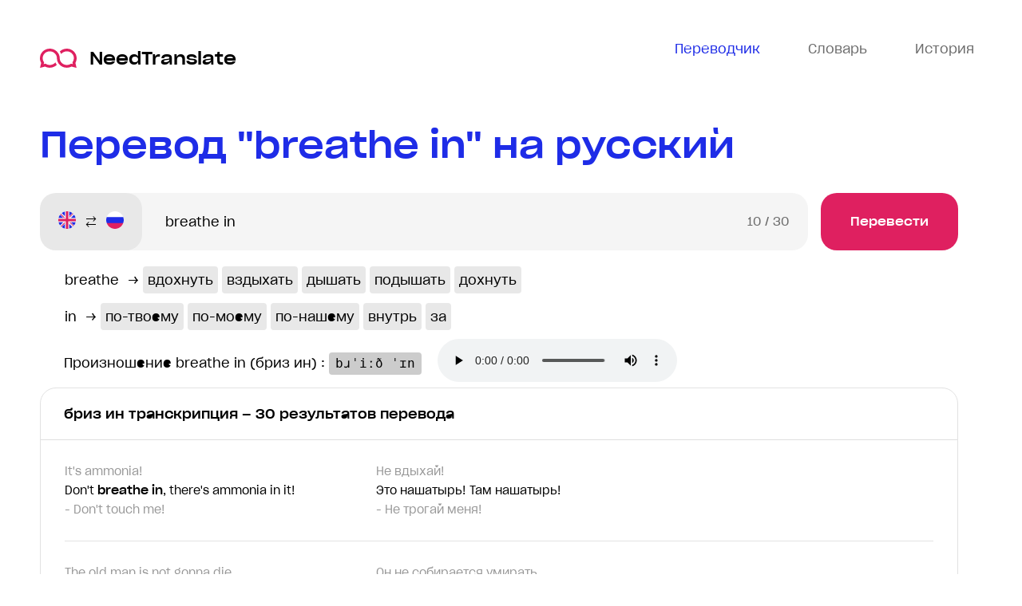

--- FILE ---
content_type: text/html; charset=utf-8
request_url: https://needtranslate.ru/perevod/en-ru/breathe%20in
body_size: 62131
content:
<!doctype html>
<html lang="ru">
  <head>
    <meta charset="utf-8">
    <meta name="viewport" content="width=device-width, initial-scale=1" />
    <title>breathe in — перевод на русский в контексте, транскрипция бриз ин с английского на русский примеры</title>
    <meta name='description' content='Посмотреть перевод бриз ин, определение, значение транскрипцю и примеры к «breathe in», узнать синонимы, антонимы, а также прослушать произношение к «breathe in».'>
<meta name="keywords" content="breathe in, бриз ин, перевод, использование, транскрипция, произношение, пример перевода" /><link rel="canonical" href="https://needtranslate.ru/perevod/en-ru/breathe in" />
    <link rel="apple-touch-icon" sizes="180x180" href="/apple-touch-icon.png">
<link rel="icon" type="image/png" sizes="32x32" href="/favicon-32x32.png">
<link rel="icon" type="image/png" sizes="16x16" href="/favicon-16x16.png">
<link rel="manifest" href="/site.webmanifest">
<link rel="mask-icon" href="/safari-pinned-tab.svg" color="#5bbad5">
<meta name="msapplication-TileColor" content="#2b5797">
<meta name="theme-color" content="#1e2ce7">


    <link type="text/css" rel="stylesheet" href="/webpack/head-9f2eb3db93ff067b6fd9.css"></link>
  </head>
  <body class="has-webp">
    <div class="wrapper">
      <header class="header">
  <div class="container">
    <div class="header__wrap">
      <a class="header__logo" href="/">
        <img src="/logo.svg" alt="переводы и транскрипци" /> NeedTranslate
      </a>
      <nav class="header__nav">
        <ul class="header__nav-list">
          <li class="header__nav-item header__nav-item--active header__nav-item--translate">
            <a class="header__nav-link" href="/">
              <svg width="26" height="24" viewBox="0 0 26 20" fill="none" xmlns="http://www.w3.org/2000/svg">
                <path d="M0 0v18h5v5.1l6.4-5.1H26V0H0zm2 2h22v14H10.6L7 18.9V16H2V2zm5 5c-1.1 0-2 .9-2 2s.9 2 2 2 2-.9 2-2-.9-2-2-2zm6 0c-1.1 0-2 .9-2 2s.9 2 2 2 2-.9 2-2-.9-2-2-2zm6 0c-1.1 0-2 .9-2 2s.9 2 2 2 2-.9 2-2-.9-2-2-2z" fill="#6C6C6C"/>
              </svg>
              <span>Переводчик</span>
            </a>
          </li>
          <li class="header__nav-item header__nav-item--dictionary">
            <a class="header__nav-link js-open-dictionary">
              <svg width="26" height="20" fill="none" viewBox="0 0 26 20" xmlns="http://www.w3.org/2000/svg">
                <path d="M0 0v20h26V0H0zm2 2h10v16H2V2zm12 0h10v16H14V2zm2 3v2h6V5h-6zm0 4v2h6V9h-6zm0 4v2h6v-2h-6z" fill="#6C6C6C"/>
              </svg>
              <span>Словарь</span>
            </a>
          </li>
          <li class="header__nav-item header__nav-item--history">
            <a class="header__nav-link js-open-history">
              <svg width="24" height="24" viewBox="0 0 24 24" fill="none" xmlns="http://www.w3.org/2000/svg"><path d="M12 0C7.8 0 4.2 2.1 2 5.3V2H0V9H7V7H3.4C5.1 4 8.3 2 12 2C17.5 2 22 6.5 22 12C22 17.5 17.5 22 12 22C6.5 22 2 17.5 2 12H0C0 18.6 5.4 24 12 24C18.6 24 24 18.6 24 12C24 5.4 18.6 0 12 0ZM11 4V13H18V11H13V4H11Z" fill="#6C6C6C"/></svg>
              <span>История</span>
            </a>
          </li>
        </ul>
      </nav>
    </div>
  </div>
</header>


      <main class="main">
        
<div class="results" data-phrase-id="15972">
  <div class="container">
    <div class="results__wrapper">
      <h1 class="results__title title title--size">Перевод "breathe in" на русский</h1>
      <div class="results__body">
        <div class="results__inner">
          <div class="results__form">
          <form action="/perevod/en-ru" method="post" class="form js-translation-form">
  <div class="form__languages">
    <div class="form__language">
      <i class="form__flag form__flag--en" data-lang="en" title="English"></i>
      <span>English</span>
    </div>
    <div class="form__language-arrow"></div>
    <div class="form__language">
      <i class="form__flag form__flag--ru" data-lang="ru" title="Русский"></i>
      <span>Русский</span>
    </div>
  </div>
  <div class="form__input-wrap">
    <input class="form__input" maxlength="30" name="text" placeholder="Фраза для перевода" type="text" value="breathe in">
    <div class="form__counter"><span class="form__count">0</span><span class="form__maxlength"> / 30</span></div>
  </div>
  <button class="form__btn button" name="button" type="submit">Перевести</button>
</form>


          </div>

          


          


          <div class="results__words">
  
  
    
    <div class="results__word">
      <span class="results__word-source">breathe</span>
      &rarr;
      
        
        <a class="results__word-target" href="/perevod/ru-en/вдохнуть">вдохнуть</a>
        
      
        
        <a class="results__word-target" href="/perevod/ru-en/вздыхать">вздыхать</a>
        
      
        
        <a class="results__word-target" href="/perevod/ru-en/дышать">дышать</a>
        
      
        
        <span class="results__word-target">подышать</span>
        
      
        
        <span class="results__word-target">дохнуть</span>
        
      
    </div>
    
  
    
    <div class="results__word">
      <span class="results__word-source">in</span>
      &rarr;
      
        
        <a class="results__word-target" href="/perevod/ru-en/по-твоему">по-твоему</a>
        
      
        
        <a class="results__word-target" href="/perevod/ru-en/по-моему">по-моему</a>
        
      
        
        <a class="results__word-target" href="/perevod/ru-en/по-нашему">по-нашему</a>
        
      
        
        <a class="results__word-target" href="/perevod/ru-en/внутрь">внутрь</a>
        
      
        
        <a class="results__word-target" href="/perevod/ru-en/за">за</a>
        
      
    </div>
    
  
  
</div>


          <div class="pronounce">
            Произношение breathe in (бриз ин) : <pre class="pronounce__pre">bɹˈiːð ˈɪn</pre>
            <audio class="pronounce__audio" controls src="/speak/en/breathe%20in">Ваш броузер не поддерживает аудио</audio>
          </div>
          





<div class="results__section results__section--translation">
  <h2 class="results__name">бриз ин транскрипция – 30 результатов перевода</h2>
  <div class="results__list">
    
    <div class="results__item">
      <div class="results__item-wrap">
        
          <div class="results__item-phrase results__item-phrase--request">
            
<div class="results__line results__prev">It&#39;s ammonia!</div>
<div class="results__line results__current">Don't <strong>breathe in</strong>, there's ammonia in it!</div>
<div class="results__line results__next">- Don&#39;t touch me!</div>

          </div>
          <div class="results__item-phrase results__item-phrase--translate">
            
<div class="results__line results__prev">Не вдыхай!</div>
<div class="results__line results__current">Это нашатырь! Там нашатырь!</div>
<div class="results__line results__next">- Не трогай меня!</div>

          </div>
        

        
      </div>
      <div class="js-copy results__item-btn tooltips">
        <span class="tooltips__content">Скопировать</span>
        <div class="results__item-copy">
          <svg xmlns="http://www.w3.org/2000/svg" width="18" height="18" fill="none" viewBox="0 0 18 18">
            <path d="M0 0v15h5.25v-1.5H1.5v-12h9v.75H12V0H0zm6 3v15h12V3H6zm1.5 1.5h9v12h-9v-12z" fill="#1E2CE7"></path>
          </svg>
        </div>
      </div>
    </div>
    
    <div class="results__item">
      <div class="results__item-wrap">
        
          <div class="results__item-phrase results__item-phrase--request">
            
<div class="results__line results__prev">The old man is not gonna die.</div>
<div class="results__line results__current">There are rumors which you must not <strong>breathe in</strong> front of Martha, for she foams at the mouth that the old</div>
<div class="results__line results__next">There&#39;s probably an irony there in some place, but I&#39;m not drunk enough to figure out what it is.</div>

          </div>
          <div class="results__item-phrase results__item-phrase--translate">
            
<div class="results__line results__prev">Он не собирается умирать.</div>
<div class="results__line results__current">Ходят слухи которые нельзя передавать Марте, а то она начнет брызгать слюной что Старику, ее отцу больше двухсот лет!</div>
<div class="results__line results__next">Здесь какая-то шутка, но не настолько я пьян, чтобы понять ее.</div>

          </div>
        

        
      </div>
      <div class="js-copy results__item-btn tooltips">
        <span class="tooltips__content">Скопировать</span>
        <div class="results__item-copy">
          <svg xmlns="http://www.w3.org/2000/svg" width="18" height="18" fill="none" viewBox="0 0 18 18">
            <path d="M0 0v15h5.25v-1.5H1.5v-12h9v.75H12V0H0zm6 3v15h12V3H6zm1.5 1.5h9v12h-9v-12z" fill="#1E2CE7"></path>
          </svg>
        </div>
      </div>
    </div>
    
    <div class="results__item">
      <div class="results__item-wrap">
        
          <div class="results__item-phrase results__item-phrase--request">
            
<div class="results__line results__prev">This is a rope.</div>
<div class="results__line results__current"><strong>Breathe in</strong>.</div>
<div class="results__line results__next">Listen to me attentively.</div>

          </div>
          <div class="results__item-phrase results__item-phrase--translate">
            
<div class="results__line results__prev">А это веревка.</div>
<div class="results__line results__current">Вдохните.</div>
<div class="results__line results__next">Прошу слушать меня внимательно.</div>

          </div>
        

        
      </div>
      <div class="js-copy results__item-btn tooltips">
        <span class="tooltips__content">Скопировать</span>
        <div class="results__item-copy">
          <svg xmlns="http://www.w3.org/2000/svg" width="18" height="18" fill="none" viewBox="0 0 18 18">
            <path d="M0 0v15h5.25v-1.5H1.5v-12h9v.75H12V0H0zm6 3v15h12V3H6zm1.5 1.5h9v12h-9v-12z" fill="#1E2CE7"></path>
          </svg>
        </div>
      </div>
    </div>
    
    <div class="results__item">
      <div class="results__item-wrap">
        
          <div class="results__item-phrase results__item-phrase--request">
            
<div class="results__line results__prev">If everyone thought like you, this world would be a much happier place.</div>
<div class="results__line results__current"><strong>Breathe in</strong>.</div>
<div class="results__line results__next">(LORD FORTNUM inhaling) ln...</div>

          </div>
          <div class="results__item-phrase results__item-phrase--translate">
            
<div class="results__line results__prev">≈сли бы каждый думал как вы, этот мир был бы гораздо счастливее.</div>
<div class="results__line results__current">—делайте вдох.</div>
<div class="results__line results__next">(Ћќ–ƒ &#39;ќ–&quot;Ќјћ ¬ƒџ&#39;ј≈&quot;) ¬дох...</div>

          </div>
        

        
      </div>
      <div class="js-copy results__item-btn tooltips">
        <span class="tooltips__content">Скопировать</span>
        <div class="results__item-copy">
          <svg xmlns="http://www.w3.org/2000/svg" width="18" height="18" fill="none" viewBox="0 0 18 18">
            <path d="M0 0v15h5.25v-1.5H1.5v-12h9v.75H12V0H0zm6 3v15h12V3H6zm1.5 1.5h9v12h-9v-12z" fill="#1E2CE7"></path>
          </svg>
        </div>
      </div>
    </div>
    
    <div class="results__item">
      <div class="results__item-wrap">
        
          <div class="results__item-phrase results__item-phrase--request">
            
<div class="results__line results__prev">Those who never speak, those who talk to themselves, The old lunatics, the old lushes, the exiles.</div>
<div class="results__line results__current">The hand on to your coat tails, the <strong>breathe in</strong> your face.</div>
<div class="results__line results__next">They slide up to you with their wholesome smiles, their leaflets, their flags, the pathetic champions of great lost causes, the sad chansonniers out collecting for their friends, the abused orphans selling table-mats, the scraggy widows who protect pets.</div>

          </div>
          <div class="results__item-phrase results__item-phrase--translate">
            
<div class="results__line results__prev">Тех, которые никогда не говорят, которые говорят только сами с собой, сумасшедших стариков, пьяниц, изгоев.</div>
<div class="results__line results__current">Они хватают тебя <strong>за</strong> рукав, дышат тебе в лицо.</div>
<div class="results__line results__next">подкатываются к тебе со своими радушными улыбками, со своими листовками, флагами, жалкие чемпионы по утраченным большим возможностям, печальные шансонье, известные только в кругу своих друзей, несчастные сироты, продающие салфетки, тощие вдовы, защищающие животных.</div>

          </div>
        

        
      </div>
      <div class="js-copy results__item-btn tooltips">
        <span class="tooltips__content">Скопировать</span>
        <div class="results__item-copy">
          <svg xmlns="http://www.w3.org/2000/svg" width="18" height="18" fill="none" viewBox="0 0 18 18">
            <path d="M0 0v15h5.25v-1.5H1.5v-12h9v.75H12V0H0zm6 3v15h12V3H6zm1.5 1.5h9v12h-9v-12z" fill="#1E2CE7"></path>
          </svg>
        </div>
      </div>
    </div>
    
    <div class="results__item">
      <div class="results__item-wrap">
        
          <div class="results__item-phrase results__item-phrase--request">
            
<div class="results__line results__prev">Breathe!</div>
<div class="results__line results__current"><strong>Breathe in</strong>.</div>
<div class="results__line results__next">Breathe in...</div>

          </div>
          <div class="results__item-phrase results__item-phrase--translate">
            
<div class="results__line results__prev">Дыши, дыши, дыши.</div>
<div class="results__line results__current">Дыши.</div>
<div class="results__line results__next">Глубже.</div>

          </div>
        

        
      </div>
      <div class="js-copy results__item-btn tooltips">
        <span class="tooltips__content">Скопировать</span>
        <div class="results__item-copy">
          <svg xmlns="http://www.w3.org/2000/svg" width="18" height="18" fill="none" viewBox="0 0 18 18">
            <path d="M0 0v15h5.25v-1.5H1.5v-12h9v.75H12V0H0zm6 3v15h12V3H6zm1.5 1.5h9v12h-9v-12z" fill="#1E2CE7"></path>
          </svg>
        </div>
      </div>
    </div>
    
    <div class="results__item">
      <div class="results__item-wrap">
        
          <div class="results__item-phrase results__item-phrase--request">
            
<div class="results__line results__prev">Breathe in.</div>
<div class="results__line results__current"><strong>Breathe in</strong>...</div>
<div class="results__line results__next">Breathe!</div>

          </div>
          <div class="results__item-phrase results__item-phrase--translate">
            
<div class="results__line results__prev">Дыши.</div>
<div class="results__line results__current">Глубже.</div>
<div class="results__line results__next">Малдер.</div>

          </div>
        

        
      </div>
      <div class="js-copy results__item-btn tooltips">
        <span class="tooltips__content">Скопировать</span>
        <div class="results__item-copy">
          <svg xmlns="http://www.w3.org/2000/svg" width="18" height="18" fill="none" viewBox="0 0 18 18">
            <path d="M0 0v15h5.25v-1.5H1.5v-12h9v.75H12V0H0zm6 3v15h12V3H6zm1.5 1.5h9v12h-9v-12z" fill="#1E2CE7"></path>
          </svg>
        </div>
      </div>
    </div>
    
    <div class="results__item">
      <div class="results__item-wrap">
        
          <div class="results__item-phrase results__item-phrase--request">
            
<div class="results__line results__prev">Just think about it.</div>
<div class="results__line results__current"><strong>Breathe in</strong>.</div>
<div class="results__line results__next">Breathe in.</div>

          </div>
          <div class="results__item-phrase results__item-phrase--translate">
            
<div class="results__line results__prev">Просто обдумай.</div>
<div class="results__line results__current">Вдох.</div>
<div class="results__line results__next">Вдох.</div>

          </div>
        

        
      </div>
      <div class="js-copy results__item-btn tooltips">
        <span class="tooltips__content">Скопировать</span>
        <div class="results__item-copy">
          <svg xmlns="http://www.w3.org/2000/svg" width="18" height="18" fill="none" viewBox="0 0 18 18">
            <path d="M0 0v15h5.25v-1.5H1.5v-12h9v.75H12V0H0zm6 3v15h12V3H6zm1.5 1.5h9v12h-9v-12z" fill="#1E2CE7"></path>
          </svg>
        </div>
      </div>
    </div>
    
    <div class="results__item">
      <div class="results__item-wrap">
        
          <div class="results__item-phrase results__item-phrase--request">
            
<div class="results__line results__prev">Breathe in.</div>
<div class="results__line results__current"><strong>Breathe in</strong>.</div>
<div class="results__line results__next">I&#39;m good.</div>

          </div>
          <div class="results__item-phrase results__item-phrase--translate">
            
<div class="results__line results__prev">Вдох.</div>
<div class="results__line results__current">Вдох.</div>
<div class="results__line results__next">Мне хорошо.</div>

          </div>
        

        
      </div>
      <div class="js-copy results__item-btn tooltips">
        <span class="tooltips__content">Скопировать</span>
        <div class="results__item-copy">
          <svg xmlns="http://www.w3.org/2000/svg" width="18" height="18" fill="none" viewBox="0 0 18 18">
            <path d="M0 0v15h5.25v-1.5H1.5v-12h9v.75H12V0H0zm6 3v15h12V3H6zm1.5 1.5h9v12h-9v-12z" fill="#1E2CE7"></path>
          </svg>
        </div>
      </div>
    </div>
    
    <div class="results__item">
      <div class="results__item-wrap">
        
          <div class="results__item-phrase results__item-phrase--request">
            
<div class="results__line results__prev">I want you to do something for me.</div>
<div class="results__line results__current">And just <strong>breathe in</strong> and out.</div>
<div class="results__line results__next">Mrs. Nielsen on four.</div>

          </div>
          <div class="results__item-phrase results__item-phrase--translate">
            
<div class="results__line results__prev">Сделаешь кое-что для меня?</div>
<div class="results__line results__current">Сложи руку чашечкой, и прикрой вот так нос и рот... и просто вдыхай и выдыхай.</div>
<div class="results__line results__next">- Миссис Нилсен на четвёртой.</div>

          </div>
        

        
      </div>
      <div class="js-copy results__item-btn tooltips">
        <span class="tooltips__content">Скопировать</span>
        <div class="results__item-copy">
          <svg xmlns="http://www.w3.org/2000/svg" width="18" height="18" fill="none" viewBox="0 0 18 18">
            <path d="M0 0v15h5.25v-1.5H1.5v-12h9v.75H12V0H0zm6 3v15h12V3H6zm1.5 1.5h9v12h-9v-12z" fill="#1E2CE7"></path>
          </svg>
        </div>
      </div>
    </div>
    
    <div class="results__item">
      <div class="results__item-wrap">
        
          <div class="results__item-phrase results__item-phrase--request">
            
<div class="results__line results__prev">Do a bit of fishing.</div>
<div class="results__line results__current">Just... <strong>breathe in</strong> the freedom.</div>
<div class="results__line results__next">It&#39;s funny, nine years staring at a wall, you do a lot of thinking.</div>

          </div>
          <div class="results__item-phrase results__item-phrase--translate">
            
<div class="results__line results__prev">Порыбачу.</div>
<div class="results__line results__current">Просто... вдохну свободы.</div>
<div class="results__line results__next">Забавно, 9-ть лет, уставившись в стену, ты о многом думаешь.</div>

          </div>
        

        
      </div>
      <div class="js-copy results__item-btn tooltips">
        <span class="tooltips__content">Скопировать</span>
        <div class="results__item-copy">
          <svg xmlns="http://www.w3.org/2000/svg" width="18" height="18" fill="none" viewBox="0 0 18 18">
            <path d="M0 0v15h5.25v-1.5H1.5v-12h9v.75H12V0H0zm6 3v15h12V3H6zm1.5 1.5h9v12h-9v-12z" fill="#1E2CE7"></path>
          </svg>
        </div>
      </div>
    </div>
    
    <div class="results__item">
      <div class="results__item-wrap">
        
          <div class="results__item-phrase results__item-phrase--request">
            
<div class="results__line results__prev">Word got out about his extra finger and he never worked again.</div>
<div class="results__line results__current">I can't <strong>breathe in</strong> these pants!</div>
<div class="results__line results__next">Women don&#39;t need air. You look hot!</div>

          </div>
          <div class="results__item-phrase results__item-phrase--translate">
            
<div class="results__line results__prev">Слух разошелся, и он уже не смог нигде и никогда работать.</div>
<div class="results__line results__current">В этих штанах невозможно <strong>дышать</strong>.</div>
<div class="results__line results__next">Женщинам не надо дышать ты круто выглядишь.</div>

          </div>
        

        
      </div>
      <div class="js-copy results__item-btn tooltips">
        <span class="tooltips__content">Скопировать</span>
        <div class="results__item-copy">
          <svg xmlns="http://www.w3.org/2000/svg" width="18" height="18" fill="none" viewBox="0 0 18 18">
            <path d="M0 0v15h5.25v-1.5H1.5v-12h9v.75H12V0H0zm6 3v15h12V3H6zm1.5 1.5h9v12h-9v-12z" fill="#1E2CE7"></path>
          </svg>
        </div>
      </div>
    </div>
    
    <div class="results__item">
      <div class="results__item-wrap">
        
          <div class="results__item-phrase results__item-phrase--request">
            
<div class="results__line results__prev">Let me out!</div>
<div class="results__line results__current"><strong>Breathe in</strong>... and out.</div>
<div class="results__line results__next">In... and out.</div>

          </div>
          <div class="results__item-phrase results__item-phrase--translate">
            
<div class="results__line results__prev">Выпустите меня!</div>
<div class="results__line results__current">Вдохните... и выдохните.</div>
<div class="results__line results__next">Вдох... и выдох.</div>

          </div>
        

        
      </div>
      <div class="js-copy results__item-btn tooltips">
        <span class="tooltips__content">Скопировать</span>
        <div class="results__item-copy">
          <svg xmlns="http://www.w3.org/2000/svg" width="18" height="18" fill="none" viewBox="0 0 18 18">
            <path d="M0 0v15h5.25v-1.5H1.5v-12h9v.75H12V0H0zm6 3v15h12V3H6zm1.5 1.5h9v12h-9v-12z" fill="#1E2CE7"></path>
          </svg>
        </div>
      </div>
    </div>
    
    <div class="results__item">
      <div class="results__item-wrap">
        
          <div class="results__item-phrase results__item-phrase--request">
            
<div class="results__line results__prev">It&#39;s who everyone else is that depresses me.</div>
<div class="results__line results__current">(Woman) <strong>Breathe in</strong> deeply.</div>
<div class="results__line results__next">- And find your centre. - (Phone)</div>

          </div>
          <div class="results__item-phrase results__item-phrase--translate">
            
<div class="results__line results__prev">Это все вокруг на меня давят.</div>
<div class="results__line results__current">Глубокий вздох.</div>
<div class="results__line results__next">И найдите свой центр.</div>

          </div>
        

        
      </div>
      <div class="js-copy results__item-btn tooltips">
        <span class="tooltips__content">Скопировать</span>
        <div class="results__item-copy">
          <svg xmlns="http://www.w3.org/2000/svg" width="18" height="18" fill="none" viewBox="0 0 18 18">
            <path d="M0 0v15h5.25v-1.5H1.5v-12h9v.75H12V0H0zm6 3v15h12V3H6zm1.5 1.5h9v12h-9v-12z" fill="#1E2CE7"></path>
          </svg>
        </div>
      </div>
    </div>
    
    <div class="results__item">
      <div class="results__item-wrap">
        
          <div class="results__item-phrase results__item-phrase--request">
            
<div class="results__line results__prev">Really?</div>
<div class="results__line results__current">Well, I'd be lying if I told you I didn't think about it pretty much every time I <strong>breathe in</strong> or out.</div>
<div class="results__line results__next">I can&#39;t tell you that I&#39;m gonna stop wanting you so badly that I get a little crazy sometimes but I don&#39;t want to be like every other guy in your life, Jen.</div>

          </div>
          <div class="results__item-phrase results__item-phrase--translate">
            
<div class="results__line results__prev">Правда?</div>
<div class="results__line results__current">Я бы солгал, если бы сказал, что не думал об этом с каждым вдохом и выдохом.</div>
<div class="results__line results__next">Я не могу сказать тебе, что я перестану хотеть тебя, так сильно, что я даже схожу с ума иногда, но я не хочу быть похожим на других парней в твоей жизни, Джен.</div>

          </div>
        

        
      </div>
      <div class="js-copy results__item-btn tooltips">
        <span class="tooltips__content">Скопировать</span>
        <div class="results__item-copy">
          <svg xmlns="http://www.w3.org/2000/svg" width="18" height="18" fill="none" viewBox="0 0 18 18">
            <path d="M0 0v15h5.25v-1.5H1.5v-12h9v.75H12V0H0zm6 3v15h12V3H6zm1.5 1.5h9v12h-9v-12z" fill="#1E2CE7"></path>
          </svg>
        </div>
      </div>
    </div>
    
    <div class="results__item">
      <div class="results__item-wrap">
        
          <div class="results__item-phrase results__item-phrase--request">
            
<div class="results__line results__prev">Why don&#39;t you loosen up, take a deep breath?</div>
<div class="results__line results__current"><strong>Breathe in</strong> slowly. A little stretching maybe.</div>
<div class="results__line results__next">Come on, man.</div>

          </div>
          <div class="results__item-phrase results__item-phrase--translate">
            
<div class="results__line results__prev">Знаешь, что тебе мешает? Ты слишком скован. Расслабься, старик.</div>
<div class="results__line results__current">Дыши глубже...</div>
<div class="results__line results__next">И выдыхай.</div>

          </div>
        

        
      </div>
      <div class="js-copy results__item-btn tooltips">
        <span class="tooltips__content">Скопировать</span>
        <div class="results__item-copy">
          <svg xmlns="http://www.w3.org/2000/svg" width="18" height="18" fill="none" viewBox="0 0 18 18">
            <path d="M0 0v15h5.25v-1.5H1.5v-12h9v.75H12V0H0zm6 3v15h12V3H6zm1.5 1.5h9v12h-9v-12z" fill="#1E2CE7"></path>
          </svg>
        </div>
      </div>
    </div>
    
    <div class="results__item">
      <div class="results__item-wrap">
        
          <div class="results__item-phrase results__item-phrase--request">
            
<div class="results__line results__prev">First class is sports.</div>
<div class="results__line results__current">I don't know how you can even <strong>breathe in</strong> sports with this stinking weather.</div>
<div class="results__line results__next">At least at home you can close the shutters.</div>

          </div>
          <div class="results__item-phrase results__item-phrase--translate">
            
<div class="results__line results__prev">Первый урок - физкультура.</div>
<div class="results__line results__current">Не понимаю, как вы вообще можете <strong>дышать</strong> на физкультуре в эту вонючую погоду.</div>
<div class="results__line results__next">Дома хотя бы можно закрыть рамы.</div>

          </div>
        

        
      </div>
      <div class="js-copy results__item-btn tooltips">
        <span class="tooltips__content">Скопировать</span>
        <div class="results__item-copy">
          <svg xmlns="http://www.w3.org/2000/svg" width="18" height="18" fill="none" viewBox="0 0 18 18">
            <path d="M0 0v15h5.25v-1.5H1.5v-12h9v.75H12V0H0zm6 3v15h12V3H6zm1.5 1.5h9v12h-9v-12z" fill="#1E2CE7"></path>
          </svg>
        </div>
      </div>
    </div>
    
    <div class="results__item">
      <div class="results__item-wrap">
        
          <div class="results__item-phrase results__item-phrase--request">
            
<div class="results__line results__prev">Baby, relax.</div>
<div class="results__line results__current">Breathe, <strong>breathe in</strong>.</div>
<div class="results__line results__next">Breathe and let it out.</div>

          </div>
          <div class="results__item-phrase results__item-phrase--translate">
            
<div class="results__line results__prev">Крошка, расслабься.</div>
<div class="results__line results__current">Дыши. Дыши.</div>
<div class="results__line results__next">Вдыхай. Выдыхай. Дыши.</div>

          </div>
        

        
      </div>
      <div class="js-copy results__item-btn tooltips">
        <span class="tooltips__content">Скопировать</span>
        <div class="results__item-copy">
          <svg xmlns="http://www.w3.org/2000/svg" width="18" height="18" fill="none" viewBox="0 0 18 18">
            <path d="M0 0v15h5.25v-1.5H1.5v-12h9v.75H12V0H0zm6 3v15h12V3H6zm1.5 1.5h9v12h-9v-12z" fill="#1E2CE7"></path>
          </svg>
        </div>
      </div>
    </div>
    
    <div class="results__item">
      <div class="results__item-wrap">
        
          <div class="results__item-phrase results__item-phrase--request">
            
<div class="results__line results__prev">I can hear you!</div>
<div class="results__line results__current">No need to <strong>breathe in</strong> my face.</div>
<div class="results__line results__next">- Where does that path go?</div>

          </div>
          <div class="results__item-phrase results__item-phrase--translate">
            
<div class="results__line results__prev">-Я слышу.</div>
<div class="results__line results__current">Не обязательно упираться в меня носом.</div>
<div class="results__line results__next">-Куда ведет эта дорога?</div>

          </div>
        

        
      </div>
      <div class="js-copy results__item-btn tooltips">
        <span class="tooltips__content">Скопировать</span>
        <div class="results__item-copy">
          <svg xmlns="http://www.w3.org/2000/svg" width="18" height="18" fill="none" viewBox="0 0 18 18">
            <path d="M0 0v15h5.25v-1.5H1.5v-12h9v.75H12V0H0zm6 3v15h12V3H6zm1.5 1.5h9v12h-9v-12z" fill="#1E2CE7"></path>
          </svg>
        </div>
      </div>
    </div>
    
    <div class="results__item">
      <div class="results__item-wrap">
        
          <div class="results__item-phrase results__item-phrase--request">
            
<div class="results__line results__prev">What&#39;s this?</div>
<div class="results__line results__current">- <strong>Breathe in</strong>, André!</div>
<div class="results__line results__next">- You&#39;re choking us!</div>

          </div>
          <div class="results__item-phrase results__item-phrase--translate">
            
<div class="results__line results__prev">Что все это значит?</div>
<div class="results__line results__current">-Немедленно убирайтесь.</div>
<div class="results__line results__next">-Я умоляю тебя!</div>

          </div>
        

        
      </div>
      <div class="js-copy results__item-btn tooltips">
        <span class="tooltips__content">Скопировать</span>
        <div class="results__item-copy">
          <svg xmlns="http://www.w3.org/2000/svg" width="18" height="18" fill="none" viewBox="0 0 18 18">
            <path d="M0 0v15h5.25v-1.5H1.5v-12h9v.75H12V0H0zm6 3v15h12V3H6zm1.5 1.5h9v12h-9v-12z" fill="#1E2CE7"></path>
          </svg>
        </div>
      </div>
    </div>
    
    <div class="results__item">
      <div class="results__item-wrap">
        
          <div class="results__item-phrase results__item-phrase--request">
            
<div class="results__line results__prev">Ichthyus sapien.</div>
<div class="results__line results__current">You can <strong>breathe in</strong> the water.</div>
<div class="results__line results__next">How deep can you go?</div>

          </div>
          <div class="results__item-phrase results__item-phrase--translate">
            
<div class="results__line results__prev">Ты - ихтиус сапиен.</div>
<div class="results__line results__current">Ты можешь <strong>дышать</strong> под водой.</div>
<div class="results__line results__next">А как глубоко можешь погрузиться?</div>

          </div>
        

        
      </div>
      <div class="js-copy results__item-btn tooltips">
        <span class="tooltips__content">Скопировать</span>
        <div class="results__item-copy">
          <svg xmlns="http://www.w3.org/2000/svg" width="18" height="18" fill="none" viewBox="0 0 18 18">
            <path d="M0 0v15h5.25v-1.5H1.5v-12h9v.75H12V0H0zm6 3v15h12V3H6zm1.5 1.5h9v12h-9v-12z" fill="#1E2CE7"></path>
          </svg>
        </div>
      </div>
    </div>
    
    <div class="results__item">
      <div class="results__item-wrap">
        
          <div class="results__item-phrase results__item-phrase--request">
            
<div class="results__line results__prev">- Sleepless in Seattle.</div>
<div class="results__line results__current">I'll get up every morning and <strong>breathe in</strong> and out all day long.</div>
<div class="results__line results__next">After a while I won&#39;t have to remind myself to get up and breathe in and out.</div>

          </div>
          <div class="results__item-phrase results__item-phrase--translate">
            
<div class="results__line results__prev">- Неспящий в Сиэттле.</div>
<div class="results__line results__current">Вставать рано утром. <strong>Дышать</strong> воздухом... И так весь день.</div>
<div class="results__line results__next">И через некоторое время, я привыкну - рано вставать, дышать...</div>

          </div>
        

        
      </div>
      <div class="js-copy results__item-btn tooltips">
        <span class="tooltips__content">Скопировать</span>
        <div class="results__item-copy">
          <svg xmlns="http://www.w3.org/2000/svg" width="18" height="18" fill="none" viewBox="0 0 18 18">
            <path d="M0 0v15h5.25v-1.5H1.5v-12h9v.75H12V0H0zm6 3v15h12V3H6zm1.5 1.5h9v12h-9v-12z" fill="#1E2CE7"></path>
          </svg>
        </div>
      </div>
    </div>
    
    <div class="results__item">
      <div class="results__item-wrap">
        
          <div class="results__item-phrase results__item-phrase--request">
            
<div class="results__line results__prev">I&#39;ll get up every morning and breathe in and out all day long.</div>
<div class="results__line results__current">After a while I won't have to remind myself to get up and <strong>breathe in</strong> and out.</div>
<div class="results__line results__next">Then after a while I won&#39;t have to think about how I had it great and perfect for a while.</div>

          </div>
          <div class="results__item-phrase results__item-phrase--translate">
            
<div class="results__line results__prev">Вставать рано утром. Дышать воздухом... И так весь день.</div>
<div class="results__line results__current">И через некоторое время, я привыкну - рано вставать, <strong>дышать</strong>...</div>
<div class="results__line results__next">И даже не вспомню, - как всё было хорошо...</div>

          </div>
        

        
      </div>
      <div class="js-copy results__item-btn tooltips">
        <span class="tooltips__content">Скопировать</span>
        <div class="results__item-copy">
          <svg xmlns="http://www.w3.org/2000/svg" width="18" height="18" fill="none" viewBox="0 0 18 18">
            <path d="M0 0v15h5.25v-1.5H1.5v-12h9v.75H12V0H0zm6 3v15h12V3H6zm1.5 1.5h9v12h-9v-12z" fill="#1E2CE7"></path>
          </svg>
        </div>
      </div>
    </div>
    
    <div class="results__item">
      <div class="results__item-wrap">
        
          <div class="results__item-phrase results__item-phrase--request">
            
<div class="results__line results__prev">Babylon 5 is produced by Babylonian Productions, Inc and distributed by Warner Bros. Domestic TV Distribution.</div>
<div class="results__line results__current"><strong>Breathe in</strong>, please.</div>
<div class="results__line results__next">Again, slowly.</div>

          </div>
          <div class="results__item-phrase results__item-phrase--translate">
            
<div class="results__line results__prev">Коррекция субтитров:</div>
<div class="results__line results__current">Пожалуйста, вдох.</div>
<div class="results__line results__next">Еще и медленнее.</div>

          </div>
        

        
      </div>
      <div class="js-copy results__item-btn tooltips">
        <span class="tooltips__content">Скопировать</span>
        <div class="results__item-copy">
          <svg xmlns="http://www.w3.org/2000/svg" width="18" height="18" fill="none" viewBox="0 0 18 18">
            <path d="M0 0v15h5.25v-1.5H1.5v-12h9v.75H12V0H0zm6 3v15h12V3H6zm1.5 1.5h9v12h-9v-12z" fill="#1E2CE7"></path>
          </svg>
        </div>
      </div>
    </div>
    
    <div class="results__item">
      <div class="results__item-wrap">
        
          <div class="results__item-phrase results__item-phrase--request">
            
<div class="results__line results__prev">You know, sometimes they need air.</div>
<div class="results__line results__current">They can't <strong>breathe in</strong> there.</div>
<div class="results__line results__next">It&#39;s inhuman.</div>

          </div>
          <div class="results__item-phrase results__item-phrase--translate">
            
<div class="results__line results__prev">Знаешь, порой им нужен воздух.</div>
<div class="results__line results__current">Они не могут там <strong>дышать</strong>.</div>
<div class="results__line results__next">Это бесчеловечно.</div>

          </div>
        

        
      </div>
      <div class="js-copy results__item-btn tooltips">
        <span class="tooltips__content">Скопировать</span>
        <div class="results__item-copy">
          <svg xmlns="http://www.w3.org/2000/svg" width="18" height="18" fill="none" viewBox="0 0 18 18">
            <path d="M0 0v15h5.25v-1.5H1.5v-12h9v.75H12V0H0zm6 3v15h12V3H6zm1.5 1.5h9v12h-9v-12z" fill="#1E2CE7"></path>
          </svg>
        </div>
      </div>
    </div>
    
    <div class="results__item">
      <div class="results__item-wrap">
        
          <div class="results__item-phrase results__item-phrase--request">
            
<div class="results__line results__prev">That&#39;s good. Yes.</div>
<div class="results__line results__current"><strong>Breathe in</strong>, breathe out.</div>
<div class="results__line results__next">Open your legs, please. Just relax.</div>

          </div>
          <div class="results__item-phrase results__item-phrase--translate">
            
<div class="results__line results__prev">ќчень хорошо. ¬от так.</div>
<div class="results__line results__current">¬дохните. ¬ыдохните.</div>
<div class="results__line results__next">–аздвиньте, пожалуйста, ноги. –асслабьтесь.</div>

          </div>
        

        
      </div>
      <div class="js-copy results__item-btn tooltips">
        <span class="tooltips__content">Скопировать</span>
        <div class="results__item-copy">
          <svg xmlns="http://www.w3.org/2000/svg" width="18" height="18" fill="none" viewBox="0 0 18 18">
            <path d="M0 0v15h5.25v-1.5H1.5v-12h9v.75H12V0H0zm6 3v15h12V3H6zm1.5 1.5h9v12h-9v-12z" fill="#1E2CE7"></path>
          </svg>
        </div>
      </div>
    </div>
    
    <div class="results__item">
      <div class="results__item-wrap">
        
          <div class="results__item-phrase results__item-phrase--request">
            
<div class="results__line results__prev">What are you going to do?</div>
<div class="results__line results__current">Get out of bed every morning and <strong>breathe in</strong> and out all day long.</div>
<div class="results__line results__next">And after a while I won&#39;t have to remind myself to do it.</div>

          </div>
          <div class="results__item-phrase results__item-phrase--translate">
            
<div class="results__line results__prev">Что Вы намерены делать в будущем?</div>
<div class="results__line results__current">Вставать по утрам. <strong>Дышать</strong> воздухом... И так весь день.</div>
<div class="results__line results__next">И, через некоторое время, я привыкну вставать, дышать...</div>

          </div>
        

        
      </div>
      <div class="js-copy results__item-btn tooltips">
        <span class="tooltips__content">Скопировать</span>
        <div class="results__item-copy">
          <svg xmlns="http://www.w3.org/2000/svg" width="18" height="18" fill="none" viewBox="0 0 18 18">
            <path d="M0 0v15h5.25v-1.5H1.5v-12h9v.75H12V0H0zm6 3v15h12V3H6zm1.5 1.5h9v12h-9v-12z" fill="#1E2CE7"></path>
          </svg>
        </div>
      </div>
    </div>
    
    <div class="results__item">
      <div class="results__item-wrap">
        
          <div class="results__item-phrase results__item-phrase--request">
            
<div class="results__line results__prev">Hold your hand out!</div>
<div class="results__line results__current"><strong>Breathe in</strong>!</div>
<div class="results__line results__next">Nice and graceful.</div>

          </div>
          <div class="results__item-phrase results__item-phrase--translate">
            
<div class="results__line results__prev">Держи руку!</div>
<div class="results__line results__current">Так хорошо?</div>
<div class="results__line results__next">Дыши глубже. Дыши!</div>

          </div>
        

        
      </div>
      <div class="js-copy results__item-btn tooltips">
        <span class="tooltips__content">Скопировать</span>
        <div class="results__item-copy">
          <svg xmlns="http://www.w3.org/2000/svg" width="18" height="18" fill="none" viewBox="0 0 18 18">
            <path d="M0 0v15h5.25v-1.5H1.5v-12h9v.75H12V0H0zm6 3v15h12V3H6zm1.5 1.5h9v12h-9v-12z" fill="#1E2CE7"></path>
          </svg>
        </div>
      </div>
    </div>
    
    <div class="results__item">
      <div class="results__item-wrap">
        
          <div class="results__item-phrase results__item-phrase--request">
            
<div class="results__line results__prev">I&#39;ll take that. Shut up and row you idiot!</div>
<div class="results__line results__current"><strong>Breathe in</strong>, you cod-brain!</div>
<div class="results__line results__next">Hold on tight!</div>

          </div>
          <div class="results__item-phrase results__item-phrase--translate">
            
<div class="results__line results__prev">- Заткнись и греби, кретин!</div>
<div class="results__line results__current">Ну же, вдохни! Вдохни, чучело! ..</div>
<div class="results__line results__next">Держитесь крепче!</div>

          </div>
        

        
      </div>
      <div class="js-copy results__item-btn tooltips">
        <span class="tooltips__content">Скопировать</span>
        <div class="results__item-copy">
          <svg xmlns="http://www.w3.org/2000/svg" width="18" height="18" fill="none" viewBox="0 0 18 18">
            <path d="M0 0v15h5.25v-1.5H1.5v-12h9v.75H12V0H0zm6 3v15h12V3H6zm1.5 1.5h9v12h-9v-12z" fill="#1E2CE7"></path>
          </svg>
        </div>
      </div>
    </div>
    
    <div class="results__item">
      <div class="results__item-wrap">
        
          <div class="results__item-phrase results__item-phrase--request">
            
<div class="results__line results__prev">I&#39;m so tired.</div>
<div class="results__line results__current">Tired of this life, the mill, all the dust I <strong>breathe in</strong> every day.</div>
<div class="results__line results__next">But I have nothing else.</div>

          </div>
          <div class="results__item-phrase results__item-phrase--translate">
            
<div class="results__line results__prev">Я так устала.</div>
<div class="results__line results__current">Устала от жизни, от фабрики, от пыли, что дышу каждый день.</div>
<div class="results__line results__next">Но больше у меня ничего нет.</div>

          </div>
        

        
      </div>
      <div class="js-copy results__item-btn tooltips">
        <span class="tooltips__content">Скопировать</span>
        <div class="results__item-copy">
          <svg xmlns="http://www.w3.org/2000/svg" width="18" height="18" fill="none" viewBox="0 0 18 18">
            <path d="M0 0v15h5.25v-1.5H1.5v-12h9v.75H12V0H0zm6 3v15h12V3H6zm1.5 1.5h9v12h-9v-12z" fill="#1E2CE7"></path>
          </svg>
        </div>
      </div>
    </div>
    
    <div class="results__item-show button button--border">
      <span>Показать еще</span>
    </div>
  </div>
</div>





          


          

          <div class="results__section results__section--more">
  <div class="results__wrap results__wrap--padding">
    <noindex>
    <div class="results__cover">
      <h3 class="results__subtitle">Хотите знать еще больше переводов <span class="results__highlight">breathe in</span> (бриз ин)?</h3>
      <div class="results__text results__text--width">Мы используем только переведенные профессиональными переводчиками фразы <span class="results__highlight">breathe in</span> для формирования нашей постоянно обновляющейся базы. Это позволяет максимально точно переводить <span class="results__highlight">бриз ин</span> не просто слова, но и целые фразы, учитывая контекст и особенности их использования.</div>
      <a class="results_btn button button--border" href="#">Перевести новое выражение</a>
    </div>
    </noindex>

    <picture class="results__img results__img--width">
      <source srcset="/images/more.webp" type="image/webp">
      <source srcset="/images/more.jpg" type="image/jpg">
      <img src="/images/more.jpg" alt="">
    </picture>
  </div>
</div>




        </div>
        
      </div>
    </div>
  </div>
</div>

      </main>

      <footer class="footer">
        
          <div class="footer__head">
            <div class="footer__alphabet">
              <div class="alphabet">
  <div class="container">
    <div class="alphabet__wrap">
      <div class="alphabet__cover">
        <ul class="alphabet__list alphabet__list--en">
          <li class="alphabet__item"><a href="/phrases/a" class="alphabet__link">A</a></li><li class="alphabet__item"><a href="/phrases/b" class="alphabet__link">B</a></li><li class="alphabet__item"><a href="/phrases/c" class="alphabet__link">C</a></li><li class="alphabet__item"><a href="/phrases/d" class="alphabet__link">D</a></li><li class="alphabet__item"><a href="/phrases/e" class="alphabet__link">E</a></li><li class="alphabet__item"><a href="/phrases/f" class="alphabet__link">F</a></li><li class="alphabet__item"><a href="/phrases/g" class="alphabet__link">G</a></li><li class="alphabet__item"><a href="/phrases/h" class="alphabet__link">H</a></li><li class="alphabet__item"><a href="/phrases/i" class="alphabet__link">I</a></li><li class="alphabet__item"><a href="/phrases/j" class="alphabet__link">J</a></li><li class="alphabet__item"><a href="/phrases/k" class="alphabet__link">K</a></li><li class="alphabet__item"><a href="/phrases/l" class="alphabet__link">L</a></li><li class="alphabet__item"><a href="/phrases/m" class="alphabet__link">M</a></li><li class="alphabet__item"><a href="/phrases/n" class="alphabet__link">N</a></li><li class="alphabet__item"><a href="/phrases/o" class="alphabet__link">O</a></li><li class="alphabet__item"><a href="/phrases/p" class="alphabet__link">P</a></li><li class="alphabet__item"><a href="/phrases/q" class="alphabet__link">Q</a></li><li class="alphabet__item"><a href="/phrases/r" class="alphabet__link">R</a></li><li class="alphabet__item"><a href="/phrases/s" class="alphabet__link">S</a></li><li class="alphabet__item"><a href="/phrases/t" class="alphabet__link">T</a></li><li class="alphabet__item"><a href="/phrases/u" class="alphabet__link">U</a></li><li class="alphabet__item"><a href="/phrases/v" class="alphabet__link">V</a></li><li class="alphabet__item"><a href="/phrases/w" class="alphabet__link">W</a></li><li class="alphabet__item"><a href="/phrases/x" class="alphabet__link">X</a></li><li class="alphabet__item"><a href="/phrases/y" class="alphabet__link">Y</a></li><li class="alphabet__item"><a href="/phrases/z" class="alphabet__link">Z</a></li>
        </ul>
      </div>
    </div>
    <div class="alphabet__wrap">
      <div class="alphabet__cover">
        <ul class="alphabet__list alphabet__list--ru">
          <li class="alphabet__item"><a href="/phrases/%D0%B0" class="alphabet__link">А</a></li><li class="alphabet__item"><a href="/phrases/%D0%B1" class="alphabet__link">Б</a></li><li class="alphabet__item"><a href="/phrases/%D0%B2" class="alphabet__link">В</a></li><li class="alphabet__item"><a href="/phrases/%D0%B3" class="alphabet__link">Г</a></li><li class="alphabet__item"><a href="/phrases/%D0%B4" class="alphabet__link">Д</a></li><li class="alphabet__item"><a href="/phrases/%D0%B5" class="alphabet__link">Е</a></li><li class="alphabet__item"><a href="/phrases/%D0%B6" class="alphabet__link">Ж</a></li><li class="alphabet__item"><a href="/phrases/%D0%B7" class="alphabet__link">З</a></li><li class="alphabet__item"><a href="/phrases/%D0%B8" class="alphabet__link">И</a></li><li class="alphabet__item"><a href="/phrases/%D0%B9" class="alphabet__link">Й</a></li><li class="alphabet__item"><a href="/phrases/%D0%BA" class="alphabet__link">К</a></li><li class="alphabet__item"><a href="/phrases/%D0%BB" class="alphabet__link">Л</a></li><li class="alphabet__item"><a href="/phrases/%D0%BC" class="alphabet__link">М</a></li><li class="alphabet__item"><a href="/phrases/%D0%BD" class="alphabet__link">Н</a></li><li class="alphabet__item"><a href="/phrases/%D0%BE" class="alphabet__link">О</a></li><li class="alphabet__item"><a href="/phrases/%D0%BF" class="alphabet__link">П</a></li><li class="alphabet__item"><a href="/phrases/%D1%80" class="alphabet__link">Р</a></li><li class="alphabet__item"><a href="/phrases/%D1%81" class="alphabet__link">С</a></li><li class="alphabet__item"><a href="/phrases/%D1%82" class="alphabet__link">Т</a></li><li class="alphabet__item"><a href="/phrases/%D1%83" class="alphabet__link">У</a></li><li class="alphabet__item"><a href="/phrases/%D1%84" class="alphabet__link">Ф</a></li><li class="alphabet__item"><a href="/phrases/%D1%85" class="alphabet__link">Х</a></li><li class="alphabet__item"><a href="/phrases/%D1%86" class="alphabet__link">Ц</a></li><li class="alphabet__item"><a href="/phrases/%D1%87" class="alphabet__link">Ч</a></li><li class="alphabet__item"><a href="/phrases/%D1%88" class="alphabet__link">Ш</a></li><li class="alphabet__item"><a href="/phrases/%D1%89" class="alphabet__link">Щ</a></li><li class="alphabet__item"><a href="/phrases/%D1%8A" class="alphabet__link">Ъ (1)</a></li><li class="alphabet__item"><a href="/phrases/%D1%8D" class="alphabet__link">Э</a></li><li class="alphabet__item"><a href="/phrases/%D1%8E" class="alphabet__link">Ю</a></li><li class="alphabet__item"><a href="/phrases/%D1%8F" class="alphabet__link">Я</a></li><li class="alphabet__item"><a href="/phrases/%D1%91" class="alphabet__link">Ё</a></li>
        </ul>
      </div>
    </div>
  </div>
</div>


            </div>
          </div>
        


        <div class="footer__body">
  <div class="container">
    <div class="footer__wrap">
      <div class="footer__column">
        <ul class="footer__list">
          <li class="footer__title">Карта сайта</li>
          <li class="footer__item"><a class="footer__link" href="/">Переводчик</a></li>
          <li class="footer__item"><a class="footer__link js-open-dictionary">Словарь</a></li>
          <li class="footer__item"><a class="footer__link js-open-history">История запросов</a></li>
        </ul>
        
        <ul class="footer__plist">
          <li class="footer__phrase">
            <a class="footer__phrase-link" href="/perevod/en-ru/258">258</a>
          </li><li class="footer__phrase">
            <a class="footer__phrase-link" href="/perevod/en-ru/until%20recently">until recently</a>
          </li><li class="footer__phrase">
            <a class="footer__phrase-link" href="/perevod/en-ru/Pty">Pty</a>
          </li><li class="footer__phrase">
            <a class="footer__phrase-link" href="/perevod/en-ru/Catalans">Catalans</a>
          </li><li class="footer__phrase">
            <a class="footer__phrase-link" href="/perevod/en-ru/beef%20roast">beef roast</a>
          </li><li class="footer__phrase">
            <a class="footer__phrase-link" href="/perevod/en-ru/fitting%20out">fitting out</a>
          </li><li class="footer__phrase">
            <a class="footer__phrase-link" href="/perevod/en-ru/great-grandfather">great-grandfather</a>
          </li><li class="footer__phrase">
            <a class="footer__phrase-link" href="/perevod/en-ru/mine%20office">mine office</a>
          </li><li class="footer__phrase">
            <a class="footer__phrase-link" href="/perevod/en-ru/jurassic">jurassic</a>
          </li><li class="footer__phrase">
            <a class="footer__phrase-link" href="/perevod/en-ru/windscreen%20wiper">windscreen wiper</a>
          </li><li class="footer__phrase">
            <a class="footer__phrase-link" href="/perevod/en-ru/Hunts">Hunts</a>
          </li><li class="footer__phrase">
            <a class="footer__phrase-link" href="/perevod/en-ru/building%20site">building site</a>
          </li><li class="footer__phrase">
            <a class="footer__phrase-link" href="/perevod/en-ru/Santa%20Santa%20Santa-Santa">Santa Santa Santa-Santa</a>
          </li><li class="footer__phrase">
            <a class="footer__phrase-link" href="/perevod/ru-en/%D1%83%D0%BC%D0%BE%D0%BF%D0%BE%D0%BC%D1%80%D0%B0%D1%87%D0%B8%D1%82%D0%B5%D0%BB%D1%8C%D0%BD%D1%8B%D0%B9">умопомрачительный</a>
          </li><li class="footer__phrase">
            <a class="footer__phrase-link" href="/perevod/en-ru/She%20didn%27t%20stand%20up%20with%20that">She didn&#39;t stand up with that</a>
          </li><li class="footer__phrase">
            <a class="footer__phrase-link" href="/perevod/ru-en/%D1%81%D1%82%D0%B0%D1%80%D1%88%D0%B8%D0%B9%20%D0%BF%D0%BE%D0%BC%D0%BE%D1%89%D0%BD%D0%B8%D0%BA%20%D0%BA%D0%B0%D0%BF%D0%B8%D1%82%D0%B0%D0%BD%D0%B0">старший помощник капитана</a>
          </li><li class="footer__phrase">
            <a class="footer__phrase-link" href="/perevod/ru-en/%D0%B2%D1%8B%D1%80%D0%B0%D0%B7%D0%B8%D1%82%D0%B5%D0%BB%D1%8C%D0%BD%D1%8B%D0%B9">выразительный</a>
          </li><li class="footer__phrase">
            <a class="footer__phrase-link" href="/perevod/ru-en/%D0%B8%D1%81%D1%81%D0%BB%D0%B5%D0%B4%D0%BE%D0%B2%D0%B0%D0%BD%D0%B8%D1%8F%20%D1%80%D1%8B%D0%BD%D0%BA%D0%B0">исследования рынка</a>
          </li><li class="footer__phrase">
            <a class="footer__phrase-link" href="/perevod/ru-en/%D0%BF%D0%BB%D0%B0%D0%BD%D1%8B%20%D0%B4%D0%B5%D0%B9%D1%81%D1%82%D0%B2%D0%B8%D0%B9">планы действий</a>
          </li><li class="footer__phrase">
            <a class="footer__phrase-link" href="/perevod/en-ru/Piz">Piz</a>
          </li>
          <li class="footer__phrase">
            <a class="footer__phrase-link footer__phrase-link--more js-phrases-show" href="#"></a>
          </li>
        </ul>
        
      </div>
      <div class="footer__text">
        <a class="footer__logo" href="/">
          <img src="/logo.svg" alt="переводы и транскрипци" /> NeedTranslate
        </a>
        <noindex>
          <div class="footer__info">
            NeedTranslate — бесплатный онлайн сервис контекстного перевода слов, фраз и выражений с английского языка на русский и наоборот.
            Наша система обрабатывает обширные библиотеки оригинальных англоязычных документов и текстов, чтобы перевод был максимально приближен к живому современному языку.
          </div>
        </noindex>
      </div>
    </div>
  </div>
</div>

<div class="footer__copyright">
  <div class="container">
    <div class="footer__container">
      <div class="footer__copyright-text">© NeedTranslate, 2019-2020. Все права защищены</div><a class="footer__btn button button--color js-feedback">Сообщить об ошибке</a>
    </div>
  </div>
</div>

      </footer>
    </div>
    
    <script type="text/javascript" src="/webpack/npm-aeae37078412a5c3ac38.js"></script>
    
    <link type="text/css" rel="stylesheet" href="/webpack/application-cdb8200e27b235873ad1.css"></link>
    <script type="text/javascript" src="/webpack/application-834374383bc7983e790e.js"></script>

    <!-- Yandex.Metrika counter -->
<script type="text/javascript" >
   (function(m,e,t,r,i,k,a){m[i]=m[i]||function(){(m[i].a=m[i].a||[]).push(arguments)};
   m[i].l=1*new Date();k=e.createElement(t),a=e.getElementsByTagName(t)[0],k.async=1,k.src=r,a.parentNode.insertBefore(k,a)})
   (window, document, "script", "https://mc.yandex.ru/metrika/tag.js", "ym");

   ym(56791374, "init", {
        clickmap:true,
        trackLinks:true,
        accurateTrackBounce:true,
        webvisor:true
   });
</script>
<noscript><div><img src="https://mc.yandex.ru/watch/56791374" style="position:absolute; left:-9999px;" alt="" /></div></noscript>
<!-- /Yandex.Metrika counter -->

<!-- Global site tag (gtag.js) - Google Analytics -->
<script async src="https://www.googletagmanager.com/gtag/js?id=UA-154882335-1"></script>
<script>
  window.dataLayer = window.dataLayer || [];
  function gtag(){dataLayer.push(arguments);}
  gtag('js', new Date());

  gtag('config', 'UA-154882335-1');
</script>

  </body>
</html>


--- FILE ---
content_type: text/javascript; charset=utf-8
request_url: https://needtranslate.ru/webpack/application-834374383bc7983e790e.js
body_size: 13509
content:
!function(){var e,t,n={7129:function(e,t,n){"use strict";n(3238),n(5849);document.addEventListener("DOMContentLoaded",(function(){document.querySelectorAll(".js-translation-form").forEach((function(e){var t=e.querySelector(".form__languages");t&&t.addEventListener("click",(function(){var t=e.querySelectorAll(".form__language"),n=t[0].innerHTML;t[0].innerHTML=t[1].innerHTML,t[1].innerHTML=n;var r=t[0].querySelector("i").dataset.lang+"-"+t[1].querySelector("i").dataset.lang;e.setAttribute("action","/perevod/"+r)}),!1);var n=e.querySelector(".form__input");n.addEventListener("keyup",(function(){e.querySelector(".form__count").innerHTML=n.value.length}),!1),e.querySelector(".form__count").innerHTML=n.value.length,e.addEventListener("submit",(function(t){t.preventDefault(),""!=n.value&&(window.location=e.getAttribute("action")+"/"+encodeURIComponent(n.value))}),!1)}))})),document.addEventListener("DOMContentLoaded",(function(){document.querySelector(".js-phrases-show").addEventListener("click",(function(e){e.preventDefault(),document.querySelector(".footer__plist").classList.toggle("footer__plist--show")})),document.querySelector(".footer__title").addEventListener("click",(function(){document.querySelector(".footer__list").classList.toggle("footer__list--show")}))}));var r=n(4769),o=(n(8010),n(1418),n(5613),n(2251)),i=n.n(o),c=n(4020),a=n.n(c),s=n(4206),d=n.n(s),u=[],l=[];function v(){var e=document.querySelector(".dictionary__cards");d().post("/api/v1/reset-words").then((function(t){e.removeEventListener("click",v),e.innerHTML="",u=[],_().then((function(){setTimeout((function(){for(var e=0;e<3;e++)f()}),50)}))})).catch((function(e){console.error(e)}))}function f(){var e=document.querySelector(".dictionary__cards"),t=e.querySelectorAll(".dictionary__card"),n=(0,r.Z)(t).filter((function(e){return!e.classList.contains("dictionary__card--removed")&&!e.classList.contains("dictionary__card--done")}));if(!(n.length>=4)){if(0!=l.length){var o=l.pop(),c=a()(o),s=document.createElement("a");return s.className="card dictionary__card js-dictionary-card dictionary__card--removed",s.dataset.id=o.id,s.innerHTML=c,s.addEventListener("click",m,!1),e.append(s),setTimeout((function(){s.classList.remove("dictionary__card--removed")}),100),Promise.resolve([])}0==n.length&&(e.innerHTML=i()(),e.addEventListener("click",v,!1))}}function _(){return l.length<=1?d().get("/api/v1/words",{params:{exclude:u.join("|")}}).then((function(e){return e.data.forEach((function(e){u.push(e.id),l.push(e)})),f()})).catch((function(e){console.error(e)})):f()}function m(e){e.preventDefault(),e.stopPropagation();var t=e.target.closest(".dictionary__card");t.classList.add("dictionary__card--removed");var n=t.dataset.id;setTimeout((function(){t.remove(),_()}),600),d().post("/api/v1/words/".concat(n,"/done")).then((function(e){})).catch((function(e){console.error(e)}))}document.addEventListener("DOMContentLoaded",(function(){document.querySelector(".dictionary__cards")&&(document.querySelectorAll(".js-dictionary-card").forEach((function(e){e.addEventListener("click",m,!1),u.push(e.dataset.id)})),f())}));n(5769),n(7460),n(4078);document.addEventListener("DOMContentLoaded",(function(){document.querySelectorAll(".js-feedback").forEach((function(e){e.addEventListener("click",(function(e){e.preventDefault(),e.stopPropagation(),n.e(600).then(n.bind(n,600)).then((function(e){e.default()}))}),!1)}))}));var p=n(9228),h=n.n(p);document.addEventListener("DOMContentLoaded",(function(){if(h().isSupported("copy")){var e=new(h())(".js-copy",{target:function(e){var t=e.closest(".results__item").querySelector(".results__item-phrase--translate .results__current");return t}});e.on("success",(function(e){var t,n,r;e.clearSelection(),e.trigger.classList.add("tooltips--green"),t=e.trigger,n="Скопировано!",r=t.querySelector(".tooltips__content"),t.dataset.origText=r.innerText,r.innerText=n,t.classList.add("tooltips--show"),setTimeout((function(){!function(e){e.querySelector(".tooltips__content").innerText=e.dataset.origText,e.classList.remove("tooltips--show")}(e.trigger),e.trigger.classList.remove("tooltips--green")}),2e3)})),e.on("error",(function(e){alert("Не получилось скопировать, скопируйте вручную")}))}else{document.querySelectorAll(".js-copy").forEach((function(e){e.style.display="none"}))}}));var b=n(4232);document.addEventListener("DOMContentLoaded",(function(){var e=document.querySelector(".slider");if(e){var t=e.querySelector(".js-slider"),n=e.querySelector(".js-slider-controls"),r=t.dataset.slide,o=e.querySelector(".js-slide-prev"),i=e.querySelector(".js-slide-next");(0,b.W)({container:t,nav:!1,loop:!1,controlsContainer:n,prevButton:o,prevNext:i,mouseDrag:!0,autoplayButtonOutput:!1,preventScrollOnTouch:"auto",responsive:{320:{items:1},640:{items:2,gutter:10},991:{items:3,gutter:10},1300:{items:r,gutter:20}}})}}));var y=n(1976),g=n(2951),L=n(4649),E=n(7955),w=new((0,y.Z)((function e(){var t=this;(0,g.Z)(this,e),(0,L.Z)(this,"el",null),(0,L.Z)(this,"create",(function(){t.el||(t.el=document.createElement("div"),t.el.className="menu",t.el.innerHTML='<div class="menu__bg"></div><div class="menu-bar"></div>',document.body.append(t.el),t.bar=t.el.getElementsByClassName("menu-bar")[0],t.bg=t.el.getElementsByClassName("menu__bg")[0],t.bg.addEventListener("click",(function(){t.hide()})))})),(0,L.Z)(this,"hide",(function(){t.el.className="menu",t.bar.innerHTML="",t.setActiveItem("translate"),(0,E.t)()})),(0,L.Z)(this,"show",(function(e){t.setActiveItem(e),t.create(),t.el.classList.contains("menu--show")?t.el.className="menu menu--show menu--".concat(e):t.el.className="menu menu--".concat(e),t.bar.innerHTML="",setTimeout((function(){t.el.classList.add("menu--show")}),30),(0,E.V)()})),(0,L.Z)(this,"loading",(function(){t.show("loading"),t.bar.innerHTML='<div class="menu-bar__loading"><div class="loader"></div></div>'})),(0,L.Z)(this,"isOpen",(function(e){return document.querySelectorAll(".header__nav-item--active.header__nav-item--".concat(e)).length>0})),(0,L.Z)(this,"setActiveItem",(function(e){document.querySelectorAll(".header__nav-item--active").forEach((function(e){e.classList.remove("header__nav-item--active")})),document.querySelectorAll(".header__nav-item--".concat(e)).forEach((function(e){e.classList.add("header__nav-item--active")}))}))})));document.addEventListener("DOMContentLoaded",(function(){document.querySelector(".header__nav-item--translate").addEventListener("click",(function(e){w.isOpen("translate")||(e.preventDefault(),e.stopPropagation(),w.hide())}),!1)}));var S=w;function q(){S.isOpen("dictionary")?S.hide():(S.loading(),Promise.all([n.e(675),n.e(488)]).then(n.bind(n,6488)).then((function(e){S.show("dictionary"),e.default(S)})))}function T(){S.isOpen("history")?S.hide():(S.loading(),Promise.all([n.e(675),n.e(935)]).then(n.bind(n,935)).then((function(e){S.show("history"),e.default(S)})))}document.addEventListener("DOMContentLoaded",(function(){document.querySelectorAll(".js-open-dictionary").forEach((function(e){e.addEventListener("click",q,!1)}))})),document.addEventListener("DOMContentLoaded",(function(){document.querySelectorAll(".js-open-history").forEach((function(e){e.addEventListener("click",T,!1)}))})),document.addEventListener("DOMContentLoaded",(function(){document.querySelectorAll(".results__item-show").forEach((function(e){e.addEventListener("click",(function(t){t.preventDefault(),t.stopPropagation(),e.closest(".results__list").classList.add("results__list--show"),e.remove()}),!1)})),document.querySelectorAll(".results-expert__show").forEach((function(e){e.addEventListener("click",(function(t){t.preventDefault(),t.stopPropagation(),e.closest(".results-expert").querySelector(".results__text--crop").classList.remove("results__text--crop"),e.remove()}),!1)}))})),document.addEventListener("DOMContentLoaded",(function(){document.querySelector(".js-show-more"),document.querySelector(".posts__body")}))},7955:function(e,t,n){"use strict";n.d(t,{V:function(){return i},t:function(){return o}});var r=15;function o(){var e=document.body;e.classList.remove("no-scroll"),e.style.paddingRight=null}function i(){var e=document.body;e.classList.add("no-scroll"),e.style.paddingRight="".concat(r,"px")}document.addEventListener("DOMContentLoaded",(function(){var e=window.innerWidth-document.documentElement.clientWidth;e>0&&(r=e)}))},4020:function(e,t,n){var r=n(1273);e.exports=function(){var e=new r.Template({code:function(e,t,n){var r=this;return r.b(n=n||""),r.b('<div class="card__wrapper">'),r.b("\n"+n),r.b('  <div class="card__info">'),r.b("\n"+n),r.b('    <div class="card__word">'),r.b(r.v(r.f("text",e,t,0))),r.b("</div>"),r.b("\n"+n),r.b('    <div class="card__text">'),r.b(r.v(r.f("translation",e,t,0))),r.b("</div>"),r.b("\n"+n),r.b("  </div>"),r.b("\n"+n),r.b('  <div class="card__bottom">'),r.b("\n"+n),r.b('    <div class="card__question">Вы запомнили?</div>'),r.b("\n"+n),r.b('    <div class="card__circle"></div>'),r.b("\n"+n),r.b("  </div>"),r.b("\n"+n),r.b("</div>"),r.b("\n"),r.fl()},partials:{},subs:{}},'<div class="card__wrapper">\n  <div class="card__info">\n    <div class="card__word">{{text}}</div>\n    <div class="card__text">{{translation}}</div>\n  </div>\n  <div class="card__bottom">\n    <div class="card__question">Вы запомнили?</div>\n    <div class="card__circle"></div>\n  </div>\n</div>\n',r);return e.render.apply(e,arguments)}},2251:function(e,t,n){var r=n(1273);e.exports=function(){var e=new r.Template({code:function(e,t,n){var r=this;return r.b(n=n||""),r.b('<a class="card dictionary__card dictionary__card--done">'),r.b("\n"+n),r.b('  <div class="card__wrapper">'),r.b("\n"+n),r.b('    <div class="card__info">'),r.b("\n"+n),r.b('      <div class="card__word">Вы изучили все доступные слова</div>'),r.b("\n"+n),r.b("    </div>"),r.b("\n"+n),r.b('    <div class="card__bottom">'),r.b("\n"+n),r.b('      <div class="card__question">Начать сначала?</div>'),r.b("\n"+n),r.b('      <div class="card__circle"></div>'),r.b("\n"+n),r.b("    </div>"),r.b("\n"+n),r.b("  </div>"),r.b("\n"+n),r.b("</a>"),r.b("\n"),r.fl()},partials:{},subs:{}},'<a class="card dictionary__card dictionary__card--done">\n  <div class="card__wrapper">\n    <div class="card__info">\n      <div class="card__word">Вы изучили все доступные слова</div>\n    </div>\n    <div class="card__bottom">\n      <div class="card__question">Начать сначала?</div>\n      <div class="card__circle"></div>\n    </div>\n  </div>\n</a>\n',r);return e.render.apply(e,arguments)}}},r={};function o(e){var t=r[e];if(void 0!==t)return t.exports;var i=r[e]={exports:{}};return n[e].call(i.exports,i,i.exports,o),i.exports}o.m=n,e=[],o.O=function(t,n,r,i){if(!n){var c=1/0;for(u=0;u<e.length;u++){n=e[u][0],r=e[u][1],i=e[u][2];for(var a=!0,s=0;s<n.length;s++)(!1&i||c>=i)&&Object.keys(o.O).every((function(e){return o.O[e](n[s])}))?n.splice(s--,1):(a=!1,i<c&&(c=i));if(a){e.splice(u--,1);var d=r();void 0!==d&&(t=d)}}return t}i=i||0;for(var u=e.length;u>0&&e[u-1][2]>i;u--)e[u]=e[u-1];e[u]=[n,r,i]},o.n=function(e){var t=e&&e.__esModule?function(){return e.default}:function(){return e};return o.d(t,{a:t}),t},o.d=function(e,t){for(var n in t)o.o(t,n)&&!o.o(e,n)&&Object.defineProperty(e,n,{enumerable:!0,get:t[n]})},o.f={},o.e=function(e){return Promise.all(Object.keys(o.f).reduce((function(t,n){return o.f[n](e,t),t}),[]))},o.u=function(e){return e+"-"+e+"-"+{488:"b02ab8e3de73b5ed67af",600:"c8008d7946cef53ad82d",675:"90cfeca326e376a810ec",935:"e2de86e9087a9591fa6b"}[e]+".js"},o.miniCssF=function(e){},o.g=function(){if("object"==typeof globalThis)return globalThis;try{return this||new Function("return this")()}catch(e){if("object"==typeof window)return window}}(),o.o=function(e,t){return Object.prototype.hasOwnProperty.call(e,t)},t={},o.l=function(e,n,r,i){if(t[e])t[e].push(n);else{var c,a;if(void 0!==r)for(var s=document.getElementsByTagName("script"),d=0;d<s.length;d++){var u=s[d];if(u.getAttribute("src")==e){c=u;break}}c||(a=!0,(c=document.createElement("script")).charset="utf-8",c.timeout=120,o.nc&&c.setAttribute("nonce",o.nc),c.src=e),t[e]=[n];var l=function(n,r){c.onerror=c.onload=null,clearTimeout(v);var o=t[e];if(delete t[e],c.parentNode&&c.parentNode.removeChild(c),o&&o.forEach((function(e){return e(r)})),n)return n(r)},v=setTimeout(l.bind(null,void 0,{type:"timeout",target:c}),12e4);c.onerror=l.bind(null,c.onerror),c.onload=l.bind(null,c.onload),a&&document.head.appendChild(c)}},o.r=function(e){"undefined"!=typeof Symbol&&Symbol.toStringTag&&Object.defineProperty(e,Symbol.toStringTag,{value:"Module"}),Object.defineProperty(e,"__esModule",{value:!0})},o.p="/webpack/",function(){var e={34:0,974:0};o.f.j=function(t,n){var r=o.o(e,t)?e[t]:void 0;if(0!==r)if(r)n.push(r[2]);else if(974!=t){var i=new Promise((function(n,o){r=e[t]=[n,o]}));n.push(r[2]=i);var c=o.p+o.u(t),a=new Error;o.l(c,(function(n){if(o.o(e,t)&&(0!==(r=e[t])&&(e[t]=void 0),r)){var i=n&&("load"===n.type?"missing":n.type),c=n&&n.target&&n.target.src;a.message="Loading chunk "+t+" failed.\n("+i+": "+c+")",a.name="ChunkLoadError",a.type=i,a.request=c,r[1](a)}}),"chunk-"+t,t)}else e[t]=0},o.O.j=function(t){return 0===e[t]};var t=function(t,n){var r,i,c=n[0],a=n[1],s=n[2],d=0;if(c.some((function(t){return 0!==e[t]}))){for(r in a)o.o(a,r)&&(o.m[r]=a[r]);if(s)var u=s(o)}for(t&&t(n);d<c.length;d++)i=c[d],o.o(e,i)&&e[i]&&e[i][0](),e[i]=0;return o.O(u)},n=self.webpackChunk=self.webpackChunk||[];n.forEach(t.bind(null,0)),n.push=t.bind(null,n.push.bind(n))}();var i=o.O(void 0,[974,60],(function(){return o(7129)}));i=o.O(i)}();